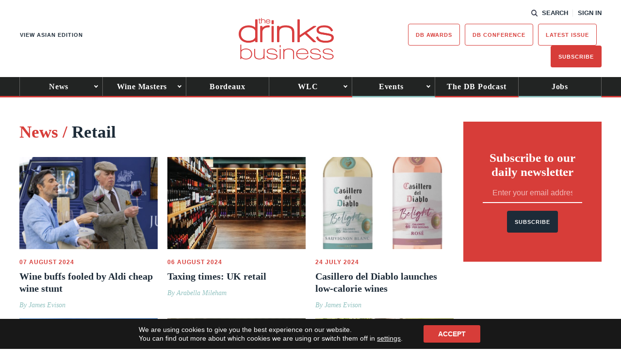

--- FILE ---
content_type: text/html; charset=utf-8
request_url: https://www.google.com/recaptcha/api2/aframe
body_size: 268
content:
<!DOCTYPE HTML><html><head><meta http-equiv="content-type" content="text/html; charset=UTF-8"></head><body><script nonce="uzK0gT3JW1zIufGnP_uHKQ">/** Anti-fraud and anti-abuse applications only. See google.com/recaptcha */ try{var clients={'sodar':'https://pagead2.googlesyndication.com/pagead/sodar?'};window.addEventListener("message",function(a){try{if(a.source===window.parent){var b=JSON.parse(a.data);var c=clients[b['id']];if(c){var d=document.createElement('img');d.src=c+b['params']+'&rc='+(localStorage.getItem("rc::a")?sessionStorage.getItem("rc::b"):"");window.document.body.appendChild(d);sessionStorage.setItem("rc::e",parseInt(sessionStorage.getItem("rc::e")||0)+1);localStorage.setItem("rc::h",'1768996617180');}}}catch(b){}});window.parent.postMessage("_grecaptcha_ready", "*");}catch(b){}</script></body></html>